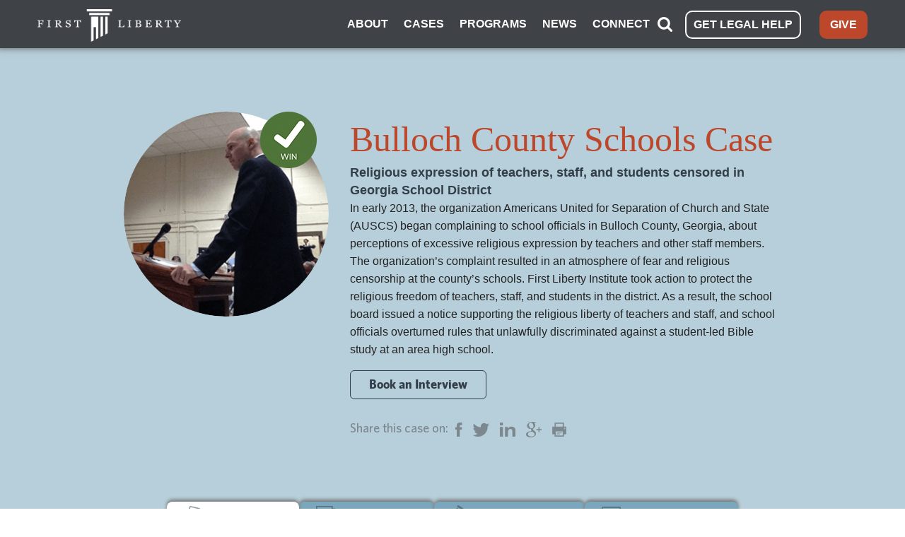

--- FILE ---
content_type: text/css
request_url: https://firstliberty.org/wp-content/themes/liberty/assets/css/print-cases.css?ver=1.0.2
body_size: -10
content:
@media print { 
	
 .header, 
 .footer, 
 #cases-sidebar, 
 .button, 
 #banner-social, 
 iframe, 
 #slide-related, 
 #simple3Tab, 
 #simple4Tab, 
 #content-single-cases-tabs{
 	display: none !important;
 }
 a[href]:after {
    content: none !important;
  }
 #simple1Tab,
 #simple2Tab{
 	display: block !important;
 }
 #cases-content{
 	width: 100%;
 }
 .single-cases #bg-section{
 	padding-top: 0 !important;
 }
 #banner-single{
 	padding-bottom: 0;
 }
	/* Default left, right, top, bottom margin is 2cm */
	@page { margin: 2cm } 

	/* First page, 10 cm margin on top */
	@page :first {
	  margin-top: 2cm;
	}

	/* Left pages, a wider margin on the left */
	@page :left {
	  margin-left: 3cm;
	  margin-right: 2cm;
	}

	@page :right {
	  margin-left: 2cm;
	  margin-right: 3cm;
	}
}

--- FILE ---
content_type: text/css
request_url: https://tags.srv.stackadapt.com/sa.css
body_size: -11
content:
:root {
    --sa-uid: '0-52418d1b-2d7b-57a8-50a2-eba87d8a0ee8';
}

--- FILE ---
content_type: text/javascript
request_url: https://polo.feathr.co/v1/analytics/match/script.js?a_id=61bcd6cd9eb00044a676f96b&pk=feathr
body_size: -279
content:
(function (w) {
    
        
    if (typeof w.feathr === 'function') {
        w.feathr('integrate', 'ttd', '6978c4691cff20000250548f');
    }
        
        
    if (typeof w.feathr === 'function') {
        w.feathr('match', '6978c4691cff20000250548f');
    }
        
    
}(window));